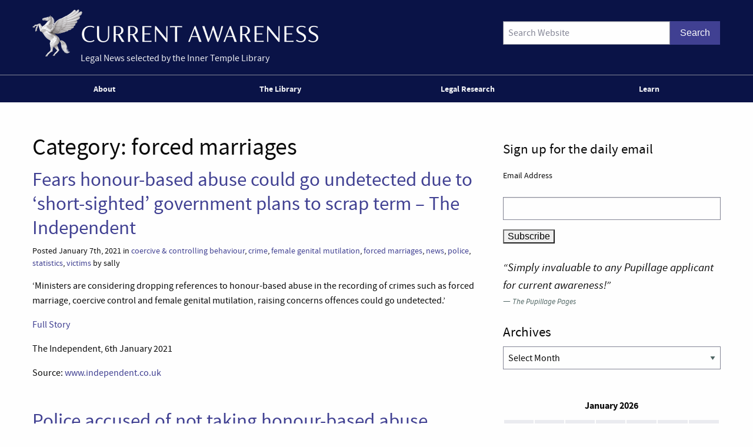

--- FILE ---
content_type: text/html; charset=UTF-8
request_url: https://www.innertemplelibrary.com/category/forced-marriages/page/2/
body_size: 15373
content:
<!doctype html>
<html class="no-js" lang="en-GB" >
	<head>
		<script>(function(H){H.className=H.className.replace(/\bno-js\b/,'js')})(document.documentElement)</script>
		<meta charset="UTF-8" />
		<meta name="viewport" content="width=device-width, initial-scale=1.0, shrink-to-fit=no" />
		<link rel="icon" href="https://www.innertemplelibrary.com/content/themes/itl-currentawareness/assets/images/icons/favicon.ico" type="image/x-icon">
		<link rel="apple-touch-icon" sizes="144x144" href="https://www.innertemplelibrary.com/content/themes/itl-currentawareness/assets/images/icons/apple-touch-icon-144x144.png">
		<link rel="apple-touch-icon" sizes="114x114" href="https://www.innertemplelibrary.com/content/themes/itl-currentawareness/assets/images/icons/apple-touch-icon-114x114.png">
		<link rel="apple-touch-icon" sizes="72x72" href="https://www.innertemplelibrary.com/content/themes/itl-currentawareness/assets/images/icons/apple-touch-icon-72x72.png">
		<link rel="apple-touch-icon" href="https://www.innertemplelibrary.com/content/themes/itl-currentawareness/assets/images/icons/apple-touch-icon.png">
		<link rel="prefetch" href="//ssl.google-analytics.com/ga.js">
		<link rel="dns-prefetch" href="//www.innertemplelibrary.org/">
		<title>forced marriages &#8211; Page 2 &#8211; Current Awareness</title>
<meta name='robots' content='max-image-preview:large' />
<link rel='dns-prefetch' href='//www.googletagmanager.com' />
<style id='wp-img-auto-sizes-contain-inline-css' type='text/css'>
img:is([sizes=auto i],[sizes^="auto," i]){contain-intrinsic-size:3000px 1500px}
/*# sourceURL=wp-img-auto-sizes-contain-inline-css */
</style>
<link rel='stylesheet' id='wp-block-library-css' href='https://www.innertemplelibrary.com/wp-includes/css/dist/block-library/style.min.css?ver=6.9' type='text/css' media='all' />
<style id='global-styles-inline-css' type='text/css'>
:root{--wp--preset--aspect-ratio--square: 1;--wp--preset--aspect-ratio--4-3: 4/3;--wp--preset--aspect-ratio--3-4: 3/4;--wp--preset--aspect-ratio--3-2: 3/2;--wp--preset--aspect-ratio--2-3: 2/3;--wp--preset--aspect-ratio--16-9: 16/9;--wp--preset--aspect-ratio--9-16: 9/16;--wp--preset--color--black: #000000;--wp--preset--color--cyan-bluish-gray: #abb8c3;--wp--preset--color--white: #ffffff;--wp--preset--color--pale-pink: #f78da7;--wp--preset--color--vivid-red: #cf2e2e;--wp--preset--color--luminous-vivid-orange: #ff6900;--wp--preset--color--luminous-vivid-amber: #fcb900;--wp--preset--color--light-green-cyan: #7bdcb5;--wp--preset--color--vivid-green-cyan: #00d084;--wp--preset--color--pale-cyan-blue: #8ed1fc;--wp--preset--color--vivid-cyan-blue: #0693e3;--wp--preset--color--vivid-purple: #9b51e0;--wp--preset--gradient--vivid-cyan-blue-to-vivid-purple: linear-gradient(135deg,rgb(6,147,227) 0%,rgb(155,81,224) 100%);--wp--preset--gradient--light-green-cyan-to-vivid-green-cyan: linear-gradient(135deg,rgb(122,220,180) 0%,rgb(0,208,130) 100%);--wp--preset--gradient--luminous-vivid-amber-to-luminous-vivid-orange: linear-gradient(135deg,rgb(252,185,0) 0%,rgb(255,105,0) 100%);--wp--preset--gradient--luminous-vivid-orange-to-vivid-red: linear-gradient(135deg,rgb(255,105,0) 0%,rgb(207,46,46) 100%);--wp--preset--gradient--very-light-gray-to-cyan-bluish-gray: linear-gradient(135deg,rgb(238,238,238) 0%,rgb(169,184,195) 100%);--wp--preset--gradient--cool-to-warm-spectrum: linear-gradient(135deg,rgb(74,234,220) 0%,rgb(151,120,209) 20%,rgb(207,42,186) 40%,rgb(238,44,130) 60%,rgb(251,105,98) 80%,rgb(254,248,76) 100%);--wp--preset--gradient--blush-light-purple: linear-gradient(135deg,rgb(255,206,236) 0%,rgb(152,150,240) 100%);--wp--preset--gradient--blush-bordeaux: linear-gradient(135deg,rgb(254,205,165) 0%,rgb(254,45,45) 50%,rgb(107,0,62) 100%);--wp--preset--gradient--luminous-dusk: linear-gradient(135deg,rgb(255,203,112) 0%,rgb(199,81,192) 50%,rgb(65,88,208) 100%);--wp--preset--gradient--pale-ocean: linear-gradient(135deg,rgb(255,245,203) 0%,rgb(182,227,212) 50%,rgb(51,167,181) 100%);--wp--preset--gradient--electric-grass: linear-gradient(135deg,rgb(202,248,128) 0%,rgb(113,206,126) 100%);--wp--preset--gradient--midnight: linear-gradient(135deg,rgb(2,3,129) 0%,rgb(40,116,252) 100%);--wp--preset--font-size--small: 13px;--wp--preset--font-size--medium: 20px;--wp--preset--font-size--large: 36px;--wp--preset--font-size--x-large: 42px;--wp--preset--spacing--20: 0.44rem;--wp--preset--spacing--30: 0.67rem;--wp--preset--spacing--40: 1rem;--wp--preset--spacing--50: 1.5rem;--wp--preset--spacing--60: 2.25rem;--wp--preset--spacing--70: 3.38rem;--wp--preset--spacing--80: 5.06rem;--wp--preset--shadow--natural: 6px 6px 9px rgba(0, 0, 0, 0.2);--wp--preset--shadow--deep: 12px 12px 50px rgba(0, 0, 0, 0.4);--wp--preset--shadow--sharp: 6px 6px 0px rgba(0, 0, 0, 0.2);--wp--preset--shadow--outlined: 6px 6px 0px -3px rgb(255, 255, 255), 6px 6px rgb(0, 0, 0);--wp--preset--shadow--crisp: 6px 6px 0px rgb(0, 0, 0);}:where(.is-layout-flex){gap: 0.5em;}:where(.is-layout-grid){gap: 0.5em;}body .is-layout-flex{display: flex;}.is-layout-flex{flex-wrap: wrap;align-items: center;}.is-layout-flex > :is(*, div){margin: 0;}body .is-layout-grid{display: grid;}.is-layout-grid > :is(*, div){margin: 0;}:where(.wp-block-columns.is-layout-flex){gap: 2em;}:where(.wp-block-columns.is-layout-grid){gap: 2em;}:where(.wp-block-post-template.is-layout-flex){gap: 1.25em;}:where(.wp-block-post-template.is-layout-grid){gap: 1.25em;}.has-black-color{color: var(--wp--preset--color--black) !important;}.has-cyan-bluish-gray-color{color: var(--wp--preset--color--cyan-bluish-gray) !important;}.has-white-color{color: var(--wp--preset--color--white) !important;}.has-pale-pink-color{color: var(--wp--preset--color--pale-pink) !important;}.has-vivid-red-color{color: var(--wp--preset--color--vivid-red) !important;}.has-luminous-vivid-orange-color{color: var(--wp--preset--color--luminous-vivid-orange) !important;}.has-luminous-vivid-amber-color{color: var(--wp--preset--color--luminous-vivid-amber) !important;}.has-light-green-cyan-color{color: var(--wp--preset--color--light-green-cyan) !important;}.has-vivid-green-cyan-color{color: var(--wp--preset--color--vivid-green-cyan) !important;}.has-pale-cyan-blue-color{color: var(--wp--preset--color--pale-cyan-blue) !important;}.has-vivid-cyan-blue-color{color: var(--wp--preset--color--vivid-cyan-blue) !important;}.has-vivid-purple-color{color: var(--wp--preset--color--vivid-purple) !important;}.has-black-background-color{background-color: var(--wp--preset--color--black) !important;}.has-cyan-bluish-gray-background-color{background-color: var(--wp--preset--color--cyan-bluish-gray) !important;}.has-white-background-color{background-color: var(--wp--preset--color--white) !important;}.has-pale-pink-background-color{background-color: var(--wp--preset--color--pale-pink) !important;}.has-vivid-red-background-color{background-color: var(--wp--preset--color--vivid-red) !important;}.has-luminous-vivid-orange-background-color{background-color: var(--wp--preset--color--luminous-vivid-orange) !important;}.has-luminous-vivid-amber-background-color{background-color: var(--wp--preset--color--luminous-vivid-amber) !important;}.has-light-green-cyan-background-color{background-color: var(--wp--preset--color--light-green-cyan) !important;}.has-vivid-green-cyan-background-color{background-color: var(--wp--preset--color--vivid-green-cyan) !important;}.has-pale-cyan-blue-background-color{background-color: var(--wp--preset--color--pale-cyan-blue) !important;}.has-vivid-cyan-blue-background-color{background-color: var(--wp--preset--color--vivid-cyan-blue) !important;}.has-vivid-purple-background-color{background-color: var(--wp--preset--color--vivid-purple) !important;}.has-black-border-color{border-color: var(--wp--preset--color--black) !important;}.has-cyan-bluish-gray-border-color{border-color: var(--wp--preset--color--cyan-bluish-gray) !important;}.has-white-border-color{border-color: var(--wp--preset--color--white) !important;}.has-pale-pink-border-color{border-color: var(--wp--preset--color--pale-pink) !important;}.has-vivid-red-border-color{border-color: var(--wp--preset--color--vivid-red) !important;}.has-luminous-vivid-orange-border-color{border-color: var(--wp--preset--color--luminous-vivid-orange) !important;}.has-luminous-vivid-amber-border-color{border-color: var(--wp--preset--color--luminous-vivid-amber) !important;}.has-light-green-cyan-border-color{border-color: var(--wp--preset--color--light-green-cyan) !important;}.has-vivid-green-cyan-border-color{border-color: var(--wp--preset--color--vivid-green-cyan) !important;}.has-pale-cyan-blue-border-color{border-color: var(--wp--preset--color--pale-cyan-blue) !important;}.has-vivid-cyan-blue-border-color{border-color: var(--wp--preset--color--vivid-cyan-blue) !important;}.has-vivid-purple-border-color{border-color: var(--wp--preset--color--vivid-purple) !important;}.has-vivid-cyan-blue-to-vivid-purple-gradient-background{background: var(--wp--preset--gradient--vivid-cyan-blue-to-vivid-purple) !important;}.has-light-green-cyan-to-vivid-green-cyan-gradient-background{background: var(--wp--preset--gradient--light-green-cyan-to-vivid-green-cyan) !important;}.has-luminous-vivid-amber-to-luminous-vivid-orange-gradient-background{background: var(--wp--preset--gradient--luminous-vivid-amber-to-luminous-vivid-orange) !important;}.has-luminous-vivid-orange-to-vivid-red-gradient-background{background: var(--wp--preset--gradient--luminous-vivid-orange-to-vivid-red) !important;}.has-very-light-gray-to-cyan-bluish-gray-gradient-background{background: var(--wp--preset--gradient--very-light-gray-to-cyan-bluish-gray) !important;}.has-cool-to-warm-spectrum-gradient-background{background: var(--wp--preset--gradient--cool-to-warm-spectrum) !important;}.has-blush-light-purple-gradient-background{background: var(--wp--preset--gradient--blush-light-purple) !important;}.has-blush-bordeaux-gradient-background{background: var(--wp--preset--gradient--blush-bordeaux) !important;}.has-luminous-dusk-gradient-background{background: var(--wp--preset--gradient--luminous-dusk) !important;}.has-pale-ocean-gradient-background{background: var(--wp--preset--gradient--pale-ocean) !important;}.has-electric-grass-gradient-background{background: var(--wp--preset--gradient--electric-grass) !important;}.has-midnight-gradient-background{background: var(--wp--preset--gradient--midnight) !important;}.has-small-font-size{font-size: var(--wp--preset--font-size--small) !important;}.has-medium-font-size{font-size: var(--wp--preset--font-size--medium) !important;}.has-large-font-size{font-size: var(--wp--preset--font-size--large) !important;}.has-x-large-font-size{font-size: var(--wp--preset--font-size--x-large) !important;}
/*# sourceURL=global-styles-inline-css */
</style>

<style id='classic-theme-styles-inline-css' type='text/css'>
/*! This file is auto-generated */
.wp-block-button__link{color:#fff;background-color:#32373c;border-radius:9999px;box-shadow:none;text-decoration:none;padding:calc(.667em + 2px) calc(1.333em + 2px);font-size:1.125em}.wp-block-file__button{background:#32373c;color:#fff;text-decoration:none}
/*# sourceURL=/wp-includes/css/classic-themes.min.css */
</style>
<link rel='stylesheet' id='quotescollection-css' href='https://www.innertemplelibrary.com/content/plugins/quotes-collection/css/quotes-collection.css?ver=2.5.2' type='text/css' media='all' />
<link rel='stylesheet' id='main-stylesheet-css' href='https://www.innertemplelibrary.com/content/themes/itl-currentawareness/assets/stylesheets/foundation.css?ver=2.9.2' type='text/css' media='all' />
<link rel='stylesheet' id='jquery.lightbox.min.css-css' href='https://www.innertemplelibrary.com/content/plugins/wp-jquery-lightbox/lightboxes/wp-jquery-lightbox/styles/lightbox.min.css?ver=2.3.4' type='text/css' media='all' />
<link rel='stylesheet' id='jqlb-overrides-css' href='https://www.innertemplelibrary.com/content/plugins/wp-jquery-lightbox/lightboxes/wp-jquery-lightbox/styles/overrides.css?ver=2.3.4' type='text/css' media='all' />
<style id='jqlb-overrides-inline-css' type='text/css'>

			#outerImageContainer {
				box-shadow: 0 0 4px 2px rgba(0,0,0,.2);
			}
			#imageContainer{
				padding: 6px;
			}
			#imageDataContainer {
				box-shadow: none;
				z-index: auto;
			}
			#prevArrow,
			#nextArrow{
				background-color: rgba(255,255,255,.7;
				color: #000000;
			}
/*# sourceURL=jqlb-overrides-inline-css */
</style>
<script type="text/javascript" src="https://www.innertemplelibrary.com/wp-includes/js/jquery/jquery.min.js?ver=3.7.1" id="jquery-core-js"></script>
<script type="text/javascript" src="https://www.innertemplelibrary.com/wp-includes/js/jquery/jquery-migrate.min.js?ver=3.4.1" id="jquery-migrate-js"></script>
<script type="text/javascript" src="https://www.innertemplelibrary.com/content/plugins/wp-google-analytics/wp-google-analytics.js?ver=0.0.3" id="wp-google-analytics-js"></script>
<script type="text/javascript" id="quotescollection-js-extra">
/* <![CDATA[ */
var quotescollectionAjax = {"ajaxUrl":"https://www.innertemplelibrary.com/wp-admin/admin-ajax.php","nonce":"78a35b6c7f","nextQuote":"Next quote \u00bb","loading":"Loading...","error":"Error getting quote","autoRefreshMax":"20","autoRefreshCount":"0"};
//# sourceURL=quotescollection-js-extra
/* ]]> */
</script>
<script type="text/javascript" src="https://www.innertemplelibrary.com/content/plugins/quotes-collection/js/quotes-collection.js?ver=2.5.2" id="quotescollection-js"></script>
<script type="text/javascript" src="https://www.innertemplelibrary.com/content/themes/itl-currentawareness/assets/javascript/webfontloader.min.js" id="itl_webfontloader-js"></script>

<!-- Google tag (gtag.js) snippet added by Site Kit -->
<!-- Google Analytics snippet added by Site Kit -->
<script type="text/javascript" src="https://www.googletagmanager.com/gtag/js?id=G-WFF15W6E8L" id="google_gtagjs-js" async></script>
<script type="text/javascript" id="google_gtagjs-js-after">
/* <![CDATA[ */
window.dataLayer = window.dataLayer || [];function gtag(){dataLayer.push(arguments);}
gtag("set","linker",{"domains":["www.innertemplelibrary.com"]});
gtag("js", new Date());
gtag("set", "developer_id.dZTNiMT", true);
gtag("config", "G-WFF15W6E8L");
//# sourceURL=google_gtagjs-js-after
/* ]]> */
</script>
<meta name="generator" content="Site Kit by Google 1.168.0" /><!-- Stream WordPress user activity plugin v4.1.1 -->
<script type="text/javascript">
WebFont.load({
	custom: {
		families: ['source-sans-pro:n5,i5,n7,i7'],
		urls: ['https://www.innertemplelibrary.com/content/themes/itl-currentawareness/assets/stylesheets/fonts.css']
	},
	//timeout: 5000, // default timeout is 5s
	loading: function() {
			console.log('Web fonts loading');
	},
	active: function() {
		console.log('Web fonts active');
	},
	inactive: function() {
		console.log('Web fonts inactive');
	},
	fontloading: function(familyName, fvd) {},
	fontactive: function(familyName, fvd) {},
	fontinactive: function(familyName, fvd) {}
});
</script>
<link rel="dns-prefetch" href="//stats.innertemplelibrary.org.uk" />
<!-- Jetpack Open Graph Tags -->
<meta property="og:type" content="website" />
<meta property="og:title" content="forced marriages &#8211; Page 2 &#8211; Current Awareness" />
<meta property="og:url" content="https://www.innertemplelibrary.com/category/forced-marriages/" />
<meta property="og:site_name" content="Current Awareness" />
<meta property="og:image" content="https://media.innertemplelibrary.com/2017/09/ca-site-logo-rebrand@2x.png" />
<meta property="og:image:width" content="1216" />
<meta property="og:image:height" content="200" />
<meta property="og:image:alt" content="" />
<meta property="og:locale" content="en_GB" />
<meta name="twitter:site" content="@inner_temple" />

<!-- End Jetpack Open Graph Tags -->
<link rel="icon" href="https://media.innertemplelibrary.com/2017/09/cropped-itl-site-icon-rebrand-512px-32x32.png" sizes="32x32" />
<link rel="icon" href="https://media.innertemplelibrary.com/2017/09/cropped-itl-site-icon-rebrand-512px-192x192.png" sizes="192x192" />
<link rel="apple-touch-icon" href="https://media.innertemplelibrary.com/2017/09/cropped-itl-site-icon-rebrand-512px-180x180.png" />
<meta name="msapplication-TileImage" content="https://media.innertemplelibrary.com/2017/09/cropped-itl-site-icon-rebrand-512px-270x270.png" />
	</head>
	<body class="archive paged category category-forced-marriages category-399 wp-custom-logo paged-2 category-paged-2 wp-theme-itl-currentawareness offcanvas has-active-sidebar has-site-logo">
	
	
	
	<header id="masthead" class="site-header" role="banner">
		<a id="skip-to-content" href="#content">skip to main content</a>

		<div class="row">

		<div class="branding">
		<a href="https://www.innertemplelibrary.com/" class="site-logo-link" rel="home" itemprop="url"><img width="486" height="80" src="https://media.innertemplelibrary.com/2017/09/ca-site-logo-rebrand@2x-486x80.png" class="site-logo attachment-itl-logo" alt="" data-size="itl-logo" itemprop="logo" decoding="async" srcset="https://media.innertemplelibrary.com/2017/09/ca-site-logo-rebrand@2x-486x80.png 486w, https://media.innertemplelibrary.com/2017/09/ca-site-logo-rebrand@2x-300x49.png 300w, https://media.innertemplelibrary.com/2017/09/ca-site-logo-rebrand@2x-768x126.png 768w, https://media.innertemplelibrary.com/2017/09/ca-site-logo-rebrand@2x-1024x168.png 1024w, https://media.innertemplelibrary.com/2017/09/ca-site-logo-rebrand@2x-640x105.png 640w, https://media.innertemplelibrary.com/2017/09/ca-site-logo-rebrand@2x-1200x197.png 1200w, https://media.innertemplelibrary.com/2017/09/ca-site-logo-rebrand@2x.png 1216w" sizes="(max-width: 486px) 100vw, 486px" /></a>			<div class="site-description">Legal News selected by the Inner Temple Library</div>
					</div>

		<div class="searchform-desktop">
			<form role="search" method="get" id="searchform" action="https://www.innertemplelibrary.com/">
		<div class="input-group">
		<input type="text" class="input-group-field" value="" name="s" id="s" placeholder="Search Website">
				<div class="input-group-button search-button">
			<input type="submit" id="searchsubmit" value="Search" class="button">
		</div>
	</div>
	</form>
		</div>

			</div>

		<!-- <nav id="site-navigation" class="main-navigation row" role="navigation"> -->
			<!-- <div class="menu-button">Menu</div> -->
					<!-- </nav> -->
 		<nav id="site-navigation" class="main-navigation" role="navigation">
 			<div class="top-bar">
				<ul id="menu-primary-menu" class="dropdown menu desktop-menu" data-dropdown-menu><li id="menu-item-106019" class="menu-item menu-item-type-post_type menu-item-object-page menu-item-has-children menu-item-106019"><a href="https://www.innertemplelibrary.com/about/">About</a>
<ul class="dropdown menu vertical" data-toggle>
	<li id="menu-item-106020" class="menu-item menu-item-type-post_type menu-item-object-page menu-item-106020"><a href="https://www.innertemplelibrary.com/about/sources/">Sources</a></li>
	<li id="menu-item-106022" class="menu-item menu-item-type-post_type menu-item-object-page menu-item-106022"><a href="https://www.innertemplelibrary.com/about/disclaimer/">Disclaimer</a></li>
	<li id="menu-item-106023" class="menu-item menu-item-type-post_type menu-item-object-page menu-item-106023"><a href="https://www.innertemplelibrary.com/about/take-down-policy/">Take-down Policy</a></li>
	<li id="menu-item-106024" class="menu-item menu-item-type-post_type menu-item-object-page menu-item-106024"><a href="https://www.innertemplelibrary.com/about/privacy-policy/">Privacy Policy</a></li>
	<li id="menu-item-106021" class="menu-item menu-item-type-post_type menu-item-object-page menu-item-has-children menu-item-106021"><a href="https://www.innertemplelibrary.com/about/subscribing-and-reusing/">Subscription &#038; Reuse</a>
	<ul class="dropdown menu vertical" data-toggle>
		<li id="menu-item-106025" class="menu-item menu-item-type-post_type menu-item-object-page menu-item-106025"><a href="https://www.innertemplelibrary.com/about/subscribing-and-reusing/rss-feeds/">RSS Feeds</a></li>
	</ul>
</li>
</ul>
</li>
<li id="menu-item-106026" class="menu-item menu-item-type-post_type menu-item-object-page menu-item-106026"><a href="https://www.innertemplelibrary.com/library/">The Library</a></li>
<li id="menu-item-106027" class="menu-item menu-item-type-custom menu-item-object-custom menu-item-has-children menu-item-106027"><a href="#">Legal Research</a>
<ul class="dropdown menu vertical" data-toggle>
	<li id="menu-item-106028" class="menu-item menu-item-type-post_type menu-item-object-page menu-item-106028"><a href="https://www.innertemplelibrary.com/library/accesstolaw/">AccessToLaw</a></li>
	<li id="menu-item-106029" class="menu-item menu-item-type-post_type menu-item-object-page menu-item-106029"><a href="https://www.innertemplelibrary.com/library/legal-research-faqs/">Legal Research FAQs</a></li>
</ul>
</li>
<li id="menu-item-107004" class="menu-item menu-item-type-custom menu-item-object-custom menu-item-107004"><a href="/learn-for-free/">Learn</a></li>
</ul>
									
<div class="title-bar" data-responsive-toggle="mobile-menu">
	<button class="menu-icon" type="button" data-toggle="mobile-menu"></button>
	<div class="title-bar-title">
		Menu
	</div>
</div>
<nav class="vertical menu" id="mobile-menu" role="navigation">
  <ul id="menu-primary-menu-1" class="vertical menu" data-accordion-menu><li class="menu-item menu-item-type-post_type menu-item-object-page menu-item-has-children menu-item-106019"><a href="https://www.innertemplelibrary.com/about/">About</a>
<ul class="vertical nested menu">
	<li class="menu-item menu-item-type-post_type menu-item-object-page menu-item-106020"><a href="https://www.innertemplelibrary.com/about/sources/">Sources</a></li>
	<li class="menu-item menu-item-type-post_type menu-item-object-page menu-item-106022"><a href="https://www.innertemplelibrary.com/about/disclaimer/">Disclaimer</a></li>
	<li class="menu-item menu-item-type-post_type menu-item-object-page menu-item-106023"><a href="https://www.innertemplelibrary.com/about/take-down-policy/">Take-down Policy</a></li>
	<li class="menu-item menu-item-type-post_type menu-item-object-page menu-item-106024"><a href="https://www.innertemplelibrary.com/about/privacy-policy/">Privacy Policy</a></li>
	<li class="menu-item menu-item-type-post_type menu-item-object-page menu-item-has-children menu-item-106021"><a href="https://www.innertemplelibrary.com/about/subscribing-and-reusing/">Subscription &#038; Reuse</a>
	<ul class="vertical nested menu">
		<li class="menu-item menu-item-type-post_type menu-item-object-page menu-item-106025"><a href="https://www.innertemplelibrary.com/about/subscribing-and-reusing/rss-feeds/">RSS Feeds</a></li>
	</ul>
</li>
</ul>
</li>
<li class="menu-item menu-item-type-post_type menu-item-object-page menu-item-106026"><a href="https://www.innertemplelibrary.com/library/">The Library</a></li>
<li class="menu-item menu-item-type-custom menu-item-object-custom menu-item-has-children menu-item-106027"><a href="#">Legal Research</a>
<ul class="vertical nested menu">
	<li class="menu-item menu-item-type-post_type menu-item-object-page menu-item-106028"><a href="https://www.innertemplelibrary.com/library/accesstolaw/">AccessToLaw</a></li>
	<li class="menu-item menu-item-type-post_type menu-item-object-page menu-item-106029"><a href="https://www.innertemplelibrary.com/library/legal-research-faqs/">Legal Research FAQs</a></li>
</ul>
</li>
<li class="menu-item menu-item-type-custom menu-item-object-custom menu-item-107004"><a href="/learn-for-free/">Learn</a></li>
</ul></nav>				
			</div>
		</nav>

	</header>

	<section class="container" id="content">
		
<div id="page" role="main">
	<article class="main-content">
	
		<header class="page-header">
			<h1 class="page-title"><span class="archive-label">Category: </span><span class="archive-title"> <span>forced marriages</span></span></h1>		</header><!-- .page-header -->

							
<div id="post-123462" class="blogpost-entry post-123462 post type-post status-publish format-standard hentry category-coercive-controlling-behaviour category-crime category-female-genital-mutilation category-forced-marriages category-news category-police category-statistics category-victims">
	<header>
		<h2><a href="https://www.independent.co.uk/news/uk/home-news/honour-abuse-fgm-forced-marriage-b1782200.html">Fears honour-based abuse could go undetected due to ‘short-sighted’ government plans to scrap term &#8211; The Independent</a></h2>
				<div class="meta">Posted January 7th, 2021 in <a href="https://www.innertemplelibrary.com/category/coercive-controlling-behaviour/" rel="category tag">coercive &amp; controlling behaviour</a>, <a href="https://www.innertemplelibrary.com/category/crime/" rel="category tag">crime</a>, <a href="https://www.innertemplelibrary.com/category/female-genital-mutilation/" rel="category tag">female genital mutilation</a>, <a href="https://www.innertemplelibrary.com/category/forced-marriages/" rel="category tag">forced marriages</a>, <a href="https://www.innertemplelibrary.com/category/news/" rel="category tag">news</a>, <a href="https://www.innertemplelibrary.com/category/police/" rel="category tag">police</a>, <a href="https://www.innertemplelibrary.com/category/statistics/" rel="category tag">statistics</a>, <a href="https://www.innertemplelibrary.com/category/victims/" rel="category tag">victims</a> by sally</div>
	</header>
	<div class="entry-content">
		<p>&#8216;Ministers are considering dropping references to honour-based abuse in the recording of crimes such as forced marriage, coercive control and female genital mutilation, raising concerns offences could go undetected.&#8217;</p>
<p><a href="https://www.independent.co.uk/news/uk/home-news/honour-abuse-fgm-forced-marriage-b1782200.html">Full Story</a></p><p>The Independent, 6th January 2021</p><p>Source: <a href="https://www.independent.co.uk">www.independent.co.uk</a></p>	</div>
	<footer>
			</footer>
</div>
					
<div id="post-123376" class="blogpost-entry post-123376 post type-post status-publish format-standard hentry category-attempted-murder category-coercive-controlling-behaviour category-female-genital-mutilation category-forced-marriages category-murder category-news category-police category-statistics category-threatening-behaviour category-victims">
	<header>
		<h2><a href="https://www.independent.co.uk/news/uk/home-news/honour-based-abuse-police-forced-marriage-b1775132.html">Police accused of not taking honour-based abuse seriously as figures reveal 64% fall in recorded offences &#8211; The Independent</a></h2>
				<div class="meta">Posted December 17th, 2020 in <a href="https://www.innertemplelibrary.com/category/attempted-murder/" rel="category tag">attempted murder</a>, <a href="https://www.innertemplelibrary.com/category/coercive-controlling-behaviour/" rel="category tag">coercive &amp; controlling behaviour</a>, <a href="https://www.innertemplelibrary.com/category/female-genital-mutilation/" rel="category tag">female genital mutilation</a>, <a href="https://www.innertemplelibrary.com/category/forced-marriages/" rel="category tag">forced marriages</a>, <a href="https://www.innertemplelibrary.com/category/murder/" rel="category tag">murder</a>, <a href="https://www.innertemplelibrary.com/category/news/" rel="category tag">news</a>, <a href="https://www.innertemplelibrary.com/category/police/" rel="category tag">police</a>, <a href="https://www.innertemplelibrary.com/category/statistics/" rel="category tag">statistics</a>, <a href="https://www.innertemplelibrary.com/category/threatening-behaviour/" rel="category tag">threatening behaviour</a>, <a href="https://www.innertemplelibrary.com/category/victims/" rel="category tag">victims</a> by sally</div>
	</header>
	<div class="entry-content">
		<p>&#8216;Police have been accused of not taking honour-based abuse seriously as new figures reveal a 64 per cent fall in the number of offences recorded.&#8217;</p>
<p><a href="https://www.independent.co.uk/news/uk/home-news/honour-based-abuse-police-forced-marriage-b1775132.html">Full Story</a></p><p>The Independent, 17th December 2020</p><p>Source: <a href="https://www.independent.co.uk">www.independent.co.uk</a></p>	</div>
	<footer>
			</footer>
</div>
					
<div id="post-122499" class="blogpost-entry post-122499 post type-post status-publish format-standard hentry category-bills category-children category-civil-partnerships category-consent category-forced-marriages category-marriage category-news">
	<header>
		<h2><a href="https://www.theguardian.com/global-development/2020/oct/06/back-bill-to-ban-marriage-for-under-18-in-england-and-wales-mps-urged">Back bill to ban marriage for under-18 in England and Wales, MPs urged &#8211; The Guardian</a></h2>
				<div class="meta">Posted October 6th, 2020 in <a href="https://www.innertemplelibrary.com/category/bills/" rel="category tag">bills</a>, <a href="https://www.innertemplelibrary.com/category/children/" rel="category tag">children</a>, <a href="https://www.innertemplelibrary.com/category/civil-partnerships/" rel="category tag">civil partnerships</a>, <a href="https://www.innertemplelibrary.com/category/consent/" rel="category tag">consent</a>, <a href="https://www.innertemplelibrary.com/category/forced-marriages/" rel="category tag">forced marriages</a>, <a href="https://www.innertemplelibrary.com/category/marriage/" rel="category tag">marriage</a>, <a href="https://www.innertemplelibrary.com/category/news/" rel="category tag">news</a> by sally</div>
	</header>
	<div class="entry-content">
		<p>&#8216;The UK is undermining its international efforts to end child marriage because an exception to the law in England and Wales that allows 16 and 17-year-olds to marry with parental consent is putting children at risk, parliament will be told today.&#8217;</p>
<p><a href="https://www.theguardian.com/global-development/2020/oct/06/back-bill-to-ban-marriage-for-under-18-in-england-and-wales-mps-urged">Full Story</a></p><p>The Guardian, 6th October 2020</p><p>Source: <a href="https://www.theguardian.com">www.theguardian.com</a></p>	</div>
	<footer>
			</footer>
</div>
					
<div id="post-122464" class="blogpost-entry post-122464 post type-post status-publish format-standard hentry category-domestic-violence category-families category-forced-marriages category-murder category-news category-young-persons">
	<header>
		<h2><a href="https://www.bbc.co.uk/news/av/uk-54344373">Banaz Mahmod murder: &#8216;What they did was unforgivable&#8217; &#8211; BBC News</a></h2>
				<div class="meta">Posted October 1st, 2020 in <a href="https://www.innertemplelibrary.com/category/domestic-violence/" rel="category tag">domestic violence</a>, <a href="https://www.innertemplelibrary.com/category/families/" rel="category tag">families</a>, <a href="https://www.innertemplelibrary.com/category/forced-marriages/" rel="category tag">forced marriages</a>, <a href="https://www.innertemplelibrary.com/category/murder/" rel="category tag">murder</a>, <a href="https://www.innertemplelibrary.com/category/news/" rel="category tag">news</a>, <a href="https://www.innertemplelibrary.com/category/young-persons/" rel="category tag">young persons</a> by sally</div>
	</header>
	<div class="entry-content">
		<p>&#8216;Banaz Mahmod was 20-years-old when she was murdered by her uncle and father after they said she had shamed their family.&#8217;</p>
<p><a href="https://www.bbc.co.uk/news/av/uk-54344373">Full Story</a></p><p>BBC News, 30th September 2020</p><p>Source: <a href="https://www.bbc.co.uk">www.bbc.co.uk</a></p>	</div>
	<footer>
			</footer>
</div>
					
<div id="post-122369" class="blogpost-entry post-122369 post type-post status-publish format-standard hentry category-domestic-violence category-families category-forced-marriages category-murder category-news category-police category-young-persons">
	<header>
		<h2><a href="https://www.theguardian.com/global-development/2020/sep/21/uk-policing-why-not-enough-has-changed-since-the-murder-of-banaz-mahmod">&#8216;She won&#8217;t be the last&#8217;: why not enough has changed since the murder of Banaz Mahmod &#8211; The Guardian</a></h2>
				<div class="meta">Posted September 22nd, 2020 in <a href="https://www.innertemplelibrary.com/category/domestic-violence/" rel="category tag">domestic violence</a>, <a href="https://www.innertemplelibrary.com/category/families/" rel="category tag">families</a>, <a href="https://www.innertemplelibrary.com/category/forced-marriages/" rel="category tag">forced marriages</a>, <a href="https://www.innertemplelibrary.com/category/murder/" rel="category tag">murder</a>, <a href="https://www.innertemplelibrary.com/category/news/" rel="category tag">news</a>, <a href="https://www.innertemplelibrary.com/category/police/" rel="category tag">police</a>, <a href="https://www.innertemplelibrary.com/category/young-persons/" rel="category tag">young persons</a> by sally</div>
	</header>
	<div class="entry-content">
		<p>&#8216;In 2006, the 20-year-old was killed on the orders of family members. Ahead of an ITV drama on the case, her sister reflects on the police response.&#8217;</p>
<p><a href="https://www.theguardian.com/global-development/2020/sep/21/uk-policing-why-not-enough-has-changed-since-the-murder-of-banaz-mahmod">Full Story</a></p><p>The Guardian, 21st September 2020</p><p>Source: <a href="https://www.theguardian.com">www.theguardian.com</a></p>	</div>
	<footer>
			</footer>
</div>
					
<div id="post-119235" class="blogpost-entry post-119235 post type-post status-publish format-standard hentry category-children category-families category-forced-marriages category-international-law category-kidnapping category-news">
	<header>
		<h2><a href="https://www.theguardian.com/sport/2020/mar/05/calls-for-sheikh-to-face-justice-over-family-abduction">Calls for Sheikh Mohammed to face justice over family abduction &#8211; BBC News</a></h2>
				<div class="meta">Posted March 6th, 2020 in <a href="https://www.innertemplelibrary.com/category/children/" rel="category tag">children</a>, <a href="https://www.innertemplelibrary.com/category/families/" rel="category tag">families</a>, <a href="https://www.innertemplelibrary.com/category/forced-marriages/" rel="category tag">forced marriages</a>, <a href="https://www.innertemplelibrary.com/category/international-law/" rel="category tag">international law</a>, <a href="https://www.innertemplelibrary.com/category/kidnapping/" rel="category tag">kidnapping</a>, <a href="https://www.innertemplelibrary.com/category/news/" rel="category tag">news</a> by sally</div>
	</header>
	<div class="entry-content">
		<p>&#8216;Ministers, police and prosecutors are under pressure to bring the ruler of Dubai to justice after a UK judge ruled that he orchestrated the abduction of two of daughters – one from the streets of Cambridge.&#8217;</p>
<p><a href="https://www.theguardian.com/sport/2020/mar/05/calls-for-sheikh-to-face-justice-over-family-abduction">Full Story</a></p><p>BBC News, 5th March 2020</p><p>Source: <a href="https://www.theguardian.com">www.theguardian.com</a></p>	</div>
	<footer>
			</footer>
</div>
					
<div id="post-119231" class="blogpost-entry post-119231 post type-post status-publish format-standard hentry category-family-courts category-forced-marriages category-human-rights category-jurisdiction category-news category-passports">
	<header>
		<h2><a href="http://ukpolicelawblog.com/index.php/9-blog/228-forced-marriage-protection-orders-the-approach-to-take">Forced Marriage Protection Orders &#8211; the approach to take &#8211; UK Police Law Blog</a></h2>
				<div class="meta">Posted March 5th, 2020 in <a href="https://www.innertemplelibrary.com/category/family-courts/" rel="category tag">family courts</a>, <a href="https://www.innertemplelibrary.com/category/forced-marriages/" rel="category tag">forced marriages</a>, <a href="https://www.innertemplelibrary.com/category/human-rights/" rel="category tag">human rights</a>, <a href="https://www.innertemplelibrary.com/category/jurisdiction/" rel="category tag">jurisdiction</a>, <a href="https://www.innertemplelibrary.com/category/news/" rel="category tag">news</a>, <a href="https://www.innertemplelibrary.com/category/passports/" rel="category tag">passports</a> by sally</div>
	</header>
	<div class="entry-content">
		<p>&#8216;Applications for forced marriage protection orders (“FMPO”s) made pursuant to s.63A of the Family Law Act 1996 are on the rise: in 2018, the government’s Forced Marriage Unit provided advice or support in 1,764 possible forced marriage cases; a significant increase from the following 1200-1400 cases in 2017. Also in 2018, Family Court statistics indicate that 322 applications were made and 324 orders granted. Despite applications being made by police, who must seek leave to make such an application under s.63C(3) of the Family Law Act 1996, and local authorities, the legislation itself does not provide clear guidance as to how the court should deal with such applications. The President of the Family Division, Sir Andrew McFarlane, has now done so in Re K (Forced Marriage: Passport Order) [2020] EWCA Civ 190.&#8217;</p>
<p><a href="http://ukpolicelawblog.com/index.php/9-blog/228-forced-marriage-protection-orders-the-approach-to-take">Full Story</a></p><p>UK Police Law Blog, 5th March 2020</p><p>Source: <a href="http://ukpolicelawblog.com">ukpolicelawblog.com</a></p>	</div>
	<footer>
			</footer>
</div>
					
<div id="post-117757" class="blogpost-entry post-117757 post type-post status-publish format-standard hentry category-children category-domestic-violence category-family-courts category-forced-marriages category-jurisdiction category-news category-non-molestation-orders category-wardship">
	<header>
		<h2><a href="https://www.5sah.co.uk/news-and-events/articles/2019-11-12/princess-haya-of-jordan-and-her-husband-dubai-ruler-sheik-mohammed-al-maktoum-are-before-the-high-court-this-week-seeking-rulings-in-relation-to-their-children-hilary-lennox-explains-the-applications">Princess Haya of Jordan and her husband Dubai ruler Sheik Mohammed Al Maktoum are before the High Court this week seeking rulings in relation to their children: Hilary Lennox explains the applications &#8211; 5SAH</a></h2>
				<div class="meta">Posted November 20th, 2019 in <a href="https://www.innertemplelibrary.com/category/children/" rel="category tag">children</a>, <a href="https://www.innertemplelibrary.com/category/domestic-violence/" rel="category tag">domestic violence</a>, <a href="https://www.innertemplelibrary.com/category/family-courts/" rel="category tag">family courts</a>, <a href="https://www.innertemplelibrary.com/category/forced-marriages/" rel="category tag">forced marriages</a>, <a href="https://www.innertemplelibrary.com/category/jurisdiction/" rel="category tag">jurisdiction</a>, <a href="https://www.innertemplelibrary.com/category/news/" rel="category tag">news</a>, <a href="https://www.innertemplelibrary.com/category/non-molestation-orders/" rel="category tag">non-molestation orders</a>, <a href="https://www.innertemplelibrary.com/category/wardship/" rel="category tag">wardship</a> by sally</div>
	</header>
	<div class="entry-content">
		<p>&#8216;Princess Haya bint al-Hussein of Jordan attended court in July 2019 and made three applications before the High Court of England and Wales.  A Forced Marriage Protection Order, Wardship orders in respect of their two children and a non-molestation order to protect her against domestic violence.&#8217;</p>
<p><a href="https://www.5sah.co.uk/news-and-events/articles/2019-11-12/princess-haya-of-jordan-and-her-husband-dubai-ruler-sheik-mohammed-al-maktoum-are-before-the-high-court-this-week-seeking-rulings-in-relation-to-their-children-hilary-lennox-explains-the-applications">Full Story</a></p><p>5SAH, 12th November 2019</p><p>Source: <a href="https://www.5sah.co.uk">www.5sah.co.uk</a></p>	</div>
	<footer>
			</footer>
</div>
					
<div id="post-116165" class="blogpost-entry post-116165 post type-post status-publish format-standard hentry category-airports category-forced-marriages category-homosexuality category-news category-police category-prosecutions category-statistics category-victims">
	<header>
		<h2><a href="https://www.independent.co.uk/news/uk/crime/forced-marriage-uk-victims-gay-countries-airports-police-help-a9006006.html">Gay people being subjected to forced marriages in UK, police warn amid nationwide crackdown &#8211; The Independent</a></h2>
				<div class="meta">Posted July 16th, 2019 in <a href="https://www.innertemplelibrary.com/category/airports/" rel="category tag">airports</a>, <a href="https://www.innertemplelibrary.com/category/forced-marriages/" rel="category tag">forced marriages</a>, <a href="https://www.innertemplelibrary.com/category/homosexuality/" rel="category tag">homosexuality</a>, <a href="https://www.innertemplelibrary.com/category/news/" rel="category tag">news</a>, <a href="https://www.innertemplelibrary.com/category/police/" rel="category tag">police</a>, <a href="https://www.innertemplelibrary.com/category/prosecutions/" rel="category tag">prosecutions</a>, <a href="https://www.innertemplelibrary.com/category/statistics/" rel="category tag">statistics</a>, <a href="https://www.innertemplelibrary.com/category/victims/" rel="category tag">victims</a> by sally</div>
	</header>
	<div class="entry-content">
		<p>&#8216;Gay people are being subjected to forced marriages to spouses of the opposite sex by families in the UK, police have warned amid a national crackdown.&#8217;</p>
<p><a href="https://www.independent.co.uk/news/uk/crime/forced-marriage-uk-victims-gay-countries-airports-police-help-a9006006.html">Full Story</a></p><p>The Independent, 16th July 2019</p><p>Source: <a href="https://www.independent.co.uk">www.independent.co.uk</a></p>	</div>
	<footer>
			</footer>
</div>
					
<div id="post-115777" class="blogpost-entry post-115777 post type-post status-publish format-standard hentry category-families category-forced-marriages category-news category-restraining-orders category-sentencing category-stalking">
	<header>
		<h2><a href="https://www.bbc.co.uk/news/uk-england-leicestershire-48588412">Father admits stalking his daughter in Leicester &#8211; BBC News</a></h2>
				<div class="meta">Posted June 11th, 2019 in <a href="https://www.innertemplelibrary.com/category/families/" rel="category tag">families</a>, <a href="https://www.innertemplelibrary.com/category/forced-marriages/" rel="category tag">forced marriages</a>, <a href="https://www.innertemplelibrary.com/category/news/" rel="category tag">news</a>, <a href="https://www.innertemplelibrary.com/category/restraining-orders/" rel="category tag">restraining orders</a>, <a href="https://www.innertemplelibrary.com/category/sentencing/" rel="category tag">sentencing</a>, <a href="https://www.innertemplelibrary.com/category/stalking/" rel="category tag">stalking</a> by sally</div>
	</header>
	<div class="entry-content">
		<p>&#8216;A father has admitted stalking his daughter after trying to force her into a marriage and keep her from university.&#8217;</p>
<p><a href="https://www.bbc.co.uk/news/uk-england-leicestershire-48588412">Full Story</a></p><p>BBC News, 10th June 2019</p><p>Source: <a href="https://www.bbc.co.uk">www.bbc.co.uk</a></p>	</div>
	<footer>
			</footer>
</div>
					
<div id="post-114133" class="blogpost-entry post-114133 post type-post status-publish format-standard hentry category-fees category-forced-marriages category-loans category-news category-victims">
	<header>
		<h2><a href="https://www.theguardian.com/society/2019/jan/09/repatriation-fees-for-uk-forced-marriage-victims-abolished">Repatriation fees for forced marriage victims abolished &#8211; The Guardian</a></h2>
				<div class="meta">Posted January 10th, 2019 in <a href="https://www.innertemplelibrary.com/category/fees/" rel="category tag">fees</a>, <a href="https://www.innertemplelibrary.com/category/forced-marriages/" rel="category tag">forced marriages</a>, <a href="https://www.innertemplelibrary.com/category/loans/" rel="category tag">loans</a>, <a href="https://www.innertemplelibrary.com/category/news/" rel="category tag">news</a>, <a href="https://www.innertemplelibrary.com/category/victims/" rel="category tag">victims</a> by sally</div>
	</header>
	<div class="entry-content">
		<p>&#8216;The Foreign Office has bowed to public outrage and dropped its requirement for victims of forced marriage to pay sometimes crippling fees to cover the cost of their repatriation.&#8217;</p>
<p><a href="https://www.theguardian.com/society/2019/jan/09/repatriation-fees-for-uk-forced-marriage-victims-abolished">Full Story</a></p><p>The Guardian, 9th January 2019</p><p>Source: <a href="https://www.theguardian.com">www.theguardian.com</a></p>	</div>
	<footer>
			</footer>
</div>
					
<div id="post-113564" class="blogpost-entry post-113564 post type-post status-publish format-standard hentry category-consultations category-doctors category-forced-marriages category-news category-notification category-prosecutions category-teachers">
	<header>
		<h2><a href="https://www.independent.co.uk/news/uk/politics/forced-marriage-criminal-charges-doctors-teachers-nurses-home-secretary-sajid-javid-a8636291.html">Doctors and teachers could face criminal charges for failing to report forced marriage &#8211; The Independent</a></h2>
				<div class="meta">Posted November 16th, 2018 in <a href="https://www.innertemplelibrary.com/category/consultations/" rel="category tag">consultations</a>, <a href="https://www.innertemplelibrary.com/category/doctors/" rel="category tag">doctors</a>, <a href="https://www.innertemplelibrary.com/category/forced-marriages/" rel="category tag">forced marriages</a>, <a href="https://www.innertemplelibrary.com/category/news/" rel="category tag">news</a>, <a href="https://www.innertemplelibrary.com/category/notification/" rel="category tag">notification</a>, <a href="https://www.innertemplelibrary.com/category/prosecutions/" rel="category tag">prosecutions</a>, <a href="https://www.innertemplelibrary.com/category/teachers/" rel="category tag">teachers</a> by sally</div>
	</header>
	<div class="entry-content">
		<p>&#8216;Doctors, nurses and teachers could face criminal charges for failing to report forced marriage cases under plans being considered by the government. Ministers are weighing up the possibility of introducing a mandatory reporting duty to boost efforts to tackle the “hidden crime”. A Home Office consultation paper published this week seeks views on whether such a measure should be introduced, and if so, who it should apply to.&#8217;</p>
<p><a href="https://assets.publishing.service.gov.uk/government/uploads/system/uploads/attachment_data/file/756200/Forced_Marriage_Consultation.pdf">Full consultation</a></p>
<p><a href="https://www.independent.co.uk/news/uk/politics/forced-marriage-criminal-charges-doctors-teachers-nurses-home-secretary-sajid-javid-a8636291.html">Full Story</a></p><p>The Independent, 16th November 2018</p><p>Source: <a href="https://www.independent.co.uk">www.independent.co.uk</a></p>	</div>
	<footer>
			</footer>
</div>
					
<div id="post-113409" class="blogpost-entry post-113409 post type-post status-publish format-standard hentry category-age-of-consent category-bills category-children category-forced-marriages category-marriage category-news category-statistics">
	<header>
		<h2><a href="https://rightsinfo.org/child-marriage-survivors-say-uk-law-legitimises-terrible-abuse/">Child Marriage Survivors Say UK Law Legitimises ‘Terrible’ Abuse &#8211; Rights Info</a></h2>
				<div class="meta">Posted November 5th, 2018 in <a href="https://www.innertemplelibrary.com/category/age-of-consent/" rel="category tag">age of consent</a>, <a href="https://www.innertemplelibrary.com/category/bills/" rel="category tag">bills</a>, <a href="https://www.innertemplelibrary.com/category/children/" rel="category tag">children</a>, <a href="https://www.innertemplelibrary.com/category/forced-marriages/" rel="category tag">forced marriages</a>, <a href="https://www.innertemplelibrary.com/category/marriage/" rel="category tag">marriage</a>, <a href="https://www.innertemplelibrary.com/category/news/" rel="category tag">news</a>, <a href="https://www.innertemplelibrary.com/category/statistics/" rel="category tag">statistics</a> by sally</div>
	</header>
	<div class="entry-content">
		<p>&#8216;When Zee was 13, she returned from school one day to find an engagement party under way at her home in northern England, but her excitement at the celebrations quickly turned to shock.&#8217;</p>
<p><a href="https://rightsinfo.org/child-marriage-survivors-say-uk-law-legitimises-terrible-abuse/">Full Story</a></p><p>Rights Info, 2nd November 2018</p><p>Source: <a href="https://rightsinfo.org">rightsinfo.org</a></p>	</div>
	<footer>
			</footer>
</div>
					
<div id="post-112264" class="blogpost-entry post-112264 post type-post status-publish format-standard hentry category-forced-marriages category-news category-visas">
	<header>
		<h2><a href="https://www.telegraph.co.uk/news/2018/08/02/visas-given-foreign-husbands-forced-marriages/">Visas &#8216;given to foreign husbands in forced marriages&#8217; &#8211; Daily Telegraph</a></h2>
				<div class="meta">Posted August 2nd, 2018 in <a href="https://www.innertemplelibrary.com/category/forced-marriages/" rel="category tag">forced marriages</a>, <a href="https://www.innertemplelibrary.com/category/news/" rel="category tag">news</a>, <a href="https://www.innertemplelibrary.com/category/visas/" rel="category tag">visas</a> by sally</div>
	</header>
	<div class="entry-content">
		<p>&#8216;The Home Office has failed to protect British women and teenage girls forced into abusive marriages by granting their foreign husbands visas, charities have warned. Officials dealt with nearly 90 cases of victims trying to block visas last year, although almost half were still issued, data obtained by The Times shows.&#8217;</p>
<p><a href="https://www.telegraph.co.uk/news/2018/08/02/visas-given-foreign-husbands-forced-marriages/">Full Story</a></p><p>Daily Telegraph, 2nd August 2018</p><p>Source: <a href="https://www.telegraph.co.uk">www.telegraph.co.uk</a></p>	</div>
	<footer>
			</footer>
</div>
					
<div id="post-112233" class="blogpost-entry post-112233 post type-post status-publish format-standard hentry category-forced-marriages category-mental-health category-news category-wills">
	<header>
		<h2><a href="https://www.newlawjournal.co.uk/content/against-their-will">Against their will? &#8211; New Law Journal</a></h2>
				<div class="meta">Posted July 31st, 2018 in <a href="https://www.innertemplelibrary.com/category/forced-marriages/" rel="category tag">forced marriages</a>, <a href="https://www.innertemplelibrary.com/category/mental-health/" rel="category tag">mental health</a>, <a href="https://www.innertemplelibrary.com/category/news/" rel="category tag">news</a>, <a href="https://www.innertemplelibrary.com/category/wills/" rel="category tag">wills</a> by sally</div>
	</header>
	<div class="entry-content">
		<p>&#8216;Constance McDonnell uncovers a surprising scenario in the area of probate law.&#8217;</p>
<p><a href="https://www.newlawjournal.co.uk/content/against-their-will">Full Story</a></p><p>New Law Journal, 20th July 2018</p><p>Source: <a href="https://www.newlawjournal.co.uk">www.newlawjournal.co.uk</a></p>	</div>
	<footer>
			</footer>
</div>
					
<div id="post-112225" class="blogpost-entry post-112225 post type-post status-publish format-standard hentry category-forced-marriages category-news category-sentencing category-young-persons">
	<header>
		<h2><a href="https://www.theguardian.com/uk-news/2018/jul/30/uk-couple-jailed-trying-to-force-daughter-marry-in-bangladesh">UK couple jailed after trying to force daughter to marry &#8211; The Guardian</a></h2>
				<div class="meta">Posted July 31st, 2018 in <a href="https://www.innertemplelibrary.com/category/forced-marriages/" rel="category tag">forced marriages</a>, <a href="https://www.innertemplelibrary.com/category/news/" rel="category tag">news</a>, <a href="https://www.innertemplelibrary.com/category/sentencing/" rel="category tag">sentencing</a>, <a href="https://www.innertemplelibrary.com/category/young-persons/" rel="category tag">young persons</a> by sally</div>
	</header>
	<div class="entry-content">
		<p>&#8216;A couple who tricked their teenage daughter into travelling to Bangladesh in an attempt to force her to marry her first cousin have been jailed.&#8217;</p>
<p><a href="https://www.theguardian.com/uk-news/2018/jul/30/uk-couple-jailed-trying-to-force-daughter-marry-in-bangladesh">Full Story</a></p><p>The Guardian, 30th July 2018</p><p>Source: <a href="https://www.theguardian.com">www.theguardian.com</a></p>	</div>
	<footer>
			</footer>
</div>
					
<div id="post-111471" class="blogpost-entry post-111471 post type-post status-publish format-standard hentry category-children category-forced-marriages category-news">
	<header>
		<h2><a href="https://rightsinfo.org/second-forced-marriage/">Second Forced Marriage Conviction In A Week After Couple Told Child They Would ‘Chop Her Up’ If She Didn’t Marry &#8211; Rights Info</a></h2>
				<div class="meta">Posted May 30th, 2018 in <a href="https://www.innertemplelibrary.com/category/children/" rel="category tag">children</a>, <a href="https://www.innertemplelibrary.com/category/forced-marriages/" rel="category tag">forced marriages</a>, <a href="https://www.innertemplelibrary.com/category/news/" rel="category tag">news</a> by sally</div>
	</header>
	<div class="entry-content">
		<p>&#8216;A couple who duped their daughter into travelling to Bangladesh to marry her cousin and threatened to “chop her up” when she refused have been found guilty of forced marriage, the second conviction in Britain within a week.&#8217;</p>
<p><a href="https://rightsinfo.org/second-forced-marriage/">Full Story</a></p><p>Rights Info, 30th May 2018</p><p>Source: <a href="https://rightsinfo.org">rightsinfo.org</a></p>	</div>
	<footer>
			</footer>
</div>
					
<div id="post-111465" class="blogpost-entry post-111465 post type-post status-publish format-standard hentry category-families category-forced-marriages category-news">
	<header>
		<h2><a href="http://www.bbc.co.uk/news/uk-england-leeds-44290935">Forced marriage: Parents guilty of luring daughter to Bangladesh &#8211; BBC News</a></h2>
				<div class="meta">Posted May 30th, 2018 in <a href="https://www.innertemplelibrary.com/category/families/" rel="category tag">families</a>, <a href="https://www.innertemplelibrary.com/category/forced-marriages/" rel="category tag">forced marriages</a>, <a href="https://www.innertemplelibrary.com/category/news/" rel="category tag">news</a> by sally</div>
	</header>
	<div class="entry-content">
		<p>&#8216;A couple have been found guilty of luring their 19-year-old daughter to Bangladesh in an attempt to force her to marry her first cousin and have a baby with him.&#8217;</p>
<p><a href="http://www.bbc.co.uk/news/uk-england-leeds-44290935">Full Story</a></p><p>BBC News, 29th May 2018</p><p>Source: <a href="http://www.bbc.co.uk">www.bbc.co.uk</a></p>	</div>
	<footer>
			</footer>
</div>
					
<div id="post-111436" class="blogpost-entry post-111436 post type-post status-publish format-standard hentry category-domestic-violence category-forced-marriages category-news category-rape">
	<header>
		<h2><a href="https://www.theguardian.com/global-development/2018/may/28/beatings-rape-non-stop-work-uk-women-enslaved-forced-marriages">Beatings, rape and non-stop work: UK women enslaved in forced marriage &#8211; The Guardian</a></h2>
				<div class="meta">Posted May 29th, 2018 in <a href="https://www.innertemplelibrary.com/category/domestic-violence/" rel="category tag">domestic violence</a>, <a href="https://www.innertemplelibrary.com/category/forced-marriages/" rel="category tag">forced marriages</a>, <a href="https://www.innertemplelibrary.com/category/news/" rel="category tag">news</a>, <a href="https://www.innertemplelibrary.com/category/rape/" rel="category tag">rape</a> by sally</div>
	</header>
	<div class="entry-content">
		<p>&#8216;Betrayed by her own family, isolated from the outside world and raped daily by her violent husband, one desperate teenager turned to a confidential helpline.&#8217;</p>
<p><a href="https://www.theguardian.com/global-development/2018/may/28/beatings-rape-non-stop-work-uk-women-enslaved-forced-marriages">Full Story</a></p><p>The Guardian, 28th May 2018</p><p>Source: <a href="https://www.theguardian.com">www.theguardian.com</a></p>	</div>
	<footer>
			</footer>
</div>
					
<div id="post-111409" class="blogpost-entry post-111409 post type-post status-publish format-standard hentry category-forced-marriages category-news category-perjury category-sentencing">
	<header>
		<h2><a href="https://www.independent.co.uk/news/uk/crime/mother-pakistan-forced-marriage-jailed-birmingham-pakistan-a8365016.html">Woman guilty of forcing daughter into marriage in Pakistan jailed for four and a half years &#8211; The Independent</a></h2>
				<div class="meta">Posted May 24th, 2018 in <a href="https://www.innertemplelibrary.com/category/forced-marriages/" rel="category tag">forced marriages</a>, <a href="https://www.innertemplelibrary.com/category/news/" rel="category tag">news</a>, <a href="https://www.innertemplelibrary.com/category/perjury/" rel="category tag">perjury</a>, <a href="https://www.innertemplelibrary.com/category/sentencing/" rel="category tag">sentencing</a> by sally</div>
	</header>
	<div class="entry-content">
		<p>&#8216;A mother who tricked her teenage daughter into going to Pakistan and forcing her to marry has been jailed for four and a half years.&#8217;</p>
<p><a href="https://www.independent.co.uk/news/uk/crime/mother-pakistan-forced-marriage-jailed-birmingham-pakistan-a8365016.html">Full Story</a></p><p>The Independent, 23rd May 2018</p><p>Source: <a href="https://www.independent.co.uk">www.independent.co.uk</a></p>	</div>
	<footer>
			</footer>
</div>
		
		
				<div class="pagination-centered"><ul class='pagination'>
	<li><a class="prev" href="https://www.innertemplelibrary.com/category/forced-marriages/page/1/">&laquo;</a></li>
	<li><a class="" href="https://www.innertemplelibrary.com/category/forced-marriages/page/1/">1</a></li>
	<li><span aria-current="page" class=" current">2</a></li>
	<li><a class="" href="https://www.innertemplelibrary.com/category/forced-marriages/page/3/">3</a></li>
	<li><a class="" href="https://www.innertemplelibrary.com/category/forced-marriages/page/4/">4</a></li>
	<li><a class="" href="https://www.innertemplelibrary.com/category/forced-marriages/page/5/">5</a></li>
	<li><a class="" href="https://www.innertemplelibrary.com/category/forced-marriages/page/6/">6</a></li>
	<li><a class="" href="https://www.innertemplelibrary.com/category/forced-marriages/page/7/">7</a></li>
	<li><a class="next" href="https://www.innertemplelibrary.com/category/forced-marriages/page/3/">&raquo;</a></li>
</ul>
</div><!--// end .pagination -->
	</article>
	<aside class="sidebar">
		<article id="text-18" class="widget widget_text"><h4>Sign up for the daily email</h4>			<div class="textwidget"><p><!-- Begin MailChimp Signup Form --></p>
<div id="mc_embed_signup">
<form id="mc-embedded-subscribe-form" class="validate" action="https://innertemplelibrary.us2.list-manage.com/subscribe/post?u=f51e5fed7ee077ceafefec323&amp;id=8764f36681" method="post" name="mc-embedded-subscribe-form" target="_blank">
<fieldset>
<div class="mc-field-group"><label for="mce-EMAIL">Email Address </label><br />
<input id="mce-EMAIL" class="required email" name="EMAIL" type="text" value="" /></div>
<div id="mce-responses"></div>
<div><input id="mc-embedded-subscribe" class="btn" name="subscribe" type="submit" value="Subscribe" /></div>
</fieldset>
<p><a id="mc_embed_close" class="mc_embed_close" style="display: none;" href="#">Close</a></p>
</form>
</div>
<p><!--End mc_embed_signup--></p>
</div>
		</article><article id="quotescollection-4" class="widget widget_quotescollection"><div class="quotescollection-quote-wrapper" id="w_quotescollection_4"><p>&#8220;Simply invaluable to any Pupillage applicant for current awareness!&#8221;</p>
<div class="attribution">&mdash;&nbsp;<cite class="author">The Pupillage Pages</cite></div><script type="text/javascript">
var args_w_quotescollection_4 = {"instanceID":"w_quotescollection_4", "currQuoteID":9, "showAuthor":1, "showSource":0, "tags":"", "charLimit":500, "orderBy":"random", "ajaxRefresh":1, "autoRefresh":0, "dynamicFetch":0, "before":"", "after":"", "beforeAttribution":"&lt;div class=\&quot;attribution\&quot;&gt;&amp;mdash;&amp;nbsp;", "afterAttribution":"&lt;/div&gt;", };
<!--
document.write("<div class=\"navigation\"><div class=\"nav-next\"><a class=\"next-quote-link\" style=\"cursor:pointer;\" onclick=\"quotescollectionRefresh(args_w_quotescollection_4)\">Next quote »</a></div></div>")
//-->
</script>
</div></article><article id="archives-3" class="widget widget_archive"><h4>Archives</h4>		<label class="screen-reader-text" for="archives-dropdown-3">Archives</label>
		<select id="archives-dropdown-3" name="archive-dropdown">
			
			<option value="">Select Month</option>
				<option value='https://www.innertemplelibrary.com/2026/01/'> January 2026 </option>
	<option value='https://www.innertemplelibrary.com/2025/12/'> December 2025 </option>
	<option value='https://www.innertemplelibrary.com/2025/11/'> November 2025 </option>
	<option value='https://www.innertemplelibrary.com/2025/10/'> October 2025 </option>
	<option value='https://www.innertemplelibrary.com/2025/09/'> September 2025 </option>
	<option value='https://www.innertemplelibrary.com/2025/08/'> August 2025 </option>
	<option value='https://www.innertemplelibrary.com/2025/07/'> July 2025 </option>
	<option value='https://www.innertemplelibrary.com/2025/06/'> June 2025 </option>
	<option value='https://www.innertemplelibrary.com/2025/05/'> May 2025 </option>
	<option value='https://www.innertemplelibrary.com/2025/04/'> April 2025 </option>
	<option value='https://www.innertemplelibrary.com/2025/03/'> March 2025 </option>
	<option value='https://www.innertemplelibrary.com/2025/02/'> February 2025 </option>
	<option value='https://www.innertemplelibrary.com/2025/01/'> January 2025 </option>
	<option value='https://www.innertemplelibrary.com/2024/12/'> December 2024 </option>
	<option value='https://www.innertemplelibrary.com/2024/11/'> November 2024 </option>
	<option value='https://www.innertemplelibrary.com/2024/10/'> October 2024 </option>
	<option value='https://www.innertemplelibrary.com/2024/09/'> September 2024 </option>
	<option value='https://www.innertemplelibrary.com/2024/08/'> August 2024 </option>
	<option value='https://www.innertemplelibrary.com/2024/07/'> July 2024 </option>
	<option value='https://www.innertemplelibrary.com/2024/06/'> June 2024 </option>
	<option value='https://www.innertemplelibrary.com/2024/05/'> May 2024 </option>
	<option value='https://www.innertemplelibrary.com/2024/04/'> April 2024 </option>
	<option value='https://www.innertemplelibrary.com/2024/03/'> March 2024 </option>
	<option value='https://www.innertemplelibrary.com/2024/02/'> February 2024 </option>
	<option value='https://www.innertemplelibrary.com/2024/01/'> January 2024 </option>
	<option value='https://www.innertemplelibrary.com/2023/12/'> December 2023 </option>
	<option value='https://www.innertemplelibrary.com/2023/11/'> November 2023 </option>
	<option value='https://www.innertemplelibrary.com/2023/10/'> October 2023 </option>
	<option value='https://www.innertemplelibrary.com/2023/09/'> September 2023 </option>
	<option value='https://www.innertemplelibrary.com/2023/08/'> August 2023 </option>
	<option value='https://www.innertemplelibrary.com/2023/07/'> July 2023 </option>
	<option value='https://www.innertemplelibrary.com/2023/06/'> June 2023 </option>
	<option value='https://www.innertemplelibrary.com/2023/05/'> May 2023 </option>
	<option value='https://www.innertemplelibrary.com/2023/04/'> April 2023 </option>
	<option value='https://www.innertemplelibrary.com/2023/03/'> March 2023 </option>
	<option value='https://www.innertemplelibrary.com/2023/02/'> February 2023 </option>
	<option value='https://www.innertemplelibrary.com/2023/01/'> January 2023 </option>
	<option value='https://www.innertemplelibrary.com/2022/12/'> December 2022 </option>
	<option value='https://www.innertemplelibrary.com/2022/11/'> November 2022 </option>
	<option value='https://www.innertemplelibrary.com/2022/10/'> October 2022 </option>
	<option value='https://www.innertemplelibrary.com/2022/09/'> September 2022 </option>
	<option value='https://www.innertemplelibrary.com/2022/08/'> August 2022 </option>
	<option value='https://www.innertemplelibrary.com/2022/07/'> July 2022 </option>
	<option value='https://www.innertemplelibrary.com/2022/06/'> June 2022 </option>
	<option value='https://www.innertemplelibrary.com/2022/05/'> May 2022 </option>
	<option value='https://www.innertemplelibrary.com/2022/04/'> April 2022 </option>
	<option value='https://www.innertemplelibrary.com/2022/03/'> March 2022 </option>
	<option value='https://www.innertemplelibrary.com/2022/02/'> February 2022 </option>
	<option value='https://www.innertemplelibrary.com/2022/01/'> January 2022 </option>
	<option value='https://www.innertemplelibrary.com/2021/12/'> December 2021 </option>
	<option value='https://www.innertemplelibrary.com/2021/11/'> November 2021 </option>
	<option value='https://www.innertemplelibrary.com/2021/10/'> October 2021 </option>
	<option value='https://www.innertemplelibrary.com/2021/09/'> September 2021 </option>
	<option value='https://www.innertemplelibrary.com/2021/08/'> August 2021 </option>
	<option value='https://www.innertemplelibrary.com/2021/07/'> July 2021 </option>
	<option value='https://www.innertemplelibrary.com/2021/06/'> June 2021 </option>
	<option value='https://www.innertemplelibrary.com/2021/05/'> May 2021 </option>
	<option value='https://www.innertemplelibrary.com/2021/04/'> April 2021 </option>
	<option value='https://www.innertemplelibrary.com/2021/03/'> March 2021 </option>
	<option value='https://www.innertemplelibrary.com/2021/02/'> February 2021 </option>
	<option value='https://www.innertemplelibrary.com/2021/01/'> January 2021 </option>
	<option value='https://www.innertemplelibrary.com/2020/12/'> December 2020 </option>
	<option value='https://www.innertemplelibrary.com/2020/11/'> November 2020 </option>
	<option value='https://www.innertemplelibrary.com/2020/10/'> October 2020 </option>
	<option value='https://www.innertemplelibrary.com/2020/09/'> September 2020 </option>
	<option value='https://www.innertemplelibrary.com/2020/08/'> August 2020 </option>
	<option value='https://www.innertemplelibrary.com/2020/07/'> July 2020 </option>
	<option value='https://www.innertemplelibrary.com/2020/06/'> June 2020 </option>
	<option value='https://www.innertemplelibrary.com/2020/05/'> May 2020 </option>
	<option value='https://www.innertemplelibrary.com/2020/04/'> April 2020 </option>
	<option value='https://www.innertemplelibrary.com/2020/03/'> March 2020 </option>
	<option value='https://www.innertemplelibrary.com/2020/02/'> February 2020 </option>
	<option value='https://www.innertemplelibrary.com/2020/01/'> January 2020 </option>
	<option value='https://www.innertemplelibrary.com/2019/12/'> December 2019 </option>
	<option value='https://www.innertemplelibrary.com/2019/11/'> November 2019 </option>
	<option value='https://www.innertemplelibrary.com/2019/10/'> October 2019 </option>
	<option value='https://www.innertemplelibrary.com/2019/09/'> September 2019 </option>
	<option value='https://www.innertemplelibrary.com/2019/08/'> August 2019 </option>
	<option value='https://www.innertemplelibrary.com/2019/07/'> July 2019 </option>
	<option value='https://www.innertemplelibrary.com/2019/06/'> June 2019 </option>
	<option value='https://www.innertemplelibrary.com/2019/05/'> May 2019 </option>
	<option value='https://www.innertemplelibrary.com/2019/04/'> April 2019 </option>
	<option value='https://www.innertemplelibrary.com/2019/03/'> March 2019 </option>
	<option value='https://www.innertemplelibrary.com/2019/02/'> February 2019 </option>
	<option value='https://www.innertemplelibrary.com/2019/01/'> January 2019 </option>
	<option value='https://www.innertemplelibrary.com/2018/12/'> December 2018 </option>
	<option value='https://www.innertemplelibrary.com/2018/11/'> November 2018 </option>
	<option value='https://www.innertemplelibrary.com/2018/10/'> October 2018 </option>
	<option value='https://www.innertemplelibrary.com/2018/09/'> September 2018 </option>
	<option value='https://www.innertemplelibrary.com/2018/08/'> August 2018 </option>
	<option value='https://www.innertemplelibrary.com/2018/07/'> July 2018 </option>
	<option value='https://www.innertemplelibrary.com/2018/06/'> June 2018 </option>
	<option value='https://www.innertemplelibrary.com/2018/05/'> May 2018 </option>
	<option value='https://www.innertemplelibrary.com/2018/04/'> April 2018 </option>
	<option value='https://www.innertemplelibrary.com/2018/03/'> March 2018 </option>
	<option value='https://www.innertemplelibrary.com/2018/02/'> February 2018 </option>
	<option value='https://www.innertemplelibrary.com/2018/01/'> January 2018 </option>
	<option value='https://www.innertemplelibrary.com/2017/12/'> December 2017 </option>
	<option value='https://www.innertemplelibrary.com/2017/11/'> November 2017 </option>
	<option value='https://www.innertemplelibrary.com/2017/10/'> October 2017 </option>
	<option value='https://www.innertemplelibrary.com/2017/09/'> September 2017 </option>
	<option value='https://www.innertemplelibrary.com/2017/08/'> August 2017 </option>
	<option value='https://www.innertemplelibrary.com/2017/07/'> July 2017 </option>
	<option value='https://www.innertemplelibrary.com/2017/06/'> June 2017 </option>
	<option value='https://www.innertemplelibrary.com/2017/05/'> May 2017 </option>
	<option value='https://www.innertemplelibrary.com/2017/04/'> April 2017 </option>
	<option value='https://www.innertemplelibrary.com/2017/03/'> March 2017 </option>
	<option value='https://www.innertemplelibrary.com/2017/02/'> February 2017 </option>
	<option value='https://www.innertemplelibrary.com/2017/01/'> January 2017 </option>
	<option value='https://www.innertemplelibrary.com/2016/12/'> December 2016 </option>
	<option value='https://www.innertemplelibrary.com/2016/11/'> November 2016 </option>
	<option value='https://www.innertemplelibrary.com/2016/10/'> October 2016 </option>
	<option value='https://www.innertemplelibrary.com/2016/09/'> September 2016 </option>
	<option value='https://www.innertemplelibrary.com/2016/08/'> August 2016 </option>
	<option value='https://www.innertemplelibrary.com/2016/07/'> July 2016 </option>
	<option value='https://www.innertemplelibrary.com/2016/06/'> June 2016 </option>
	<option value='https://www.innertemplelibrary.com/2016/05/'> May 2016 </option>
	<option value='https://www.innertemplelibrary.com/2016/04/'> April 2016 </option>
	<option value='https://www.innertemplelibrary.com/2016/03/'> March 2016 </option>
	<option value='https://www.innertemplelibrary.com/2016/02/'> February 2016 </option>
	<option value='https://www.innertemplelibrary.com/2016/01/'> January 2016 </option>
	<option value='https://www.innertemplelibrary.com/2015/12/'> December 2015 </option>
	<option value='https://www.innertemplelibrary.com/2015/11/'> November 2015 </option>
	<option value='https://www.innertemplelibrary.com/2015/10/'> October 2015 </option>
	<option value='https://www.innertemplelibrary.com/2015/09/'> September 2015 </option>
	<option value='https://www.innertemplelibrary.com/2015/08/'> August 2015 </option>
	<option value='https://www.innertemplelibrary.com/2015/07/'> July 2015 </option>
	<option value='https://www.innertemplelibrary.com/2015/06/'> June 2015 </option>
	<option value='https://www.innertemplelibrary.com/2015/05/'> May 2015 </option>
	<option value='https://www.innertemplelibrary.com/2015/04/'> April 2015 </option>
	<option value='https://www.innertemplelibrary.com/2015/03/'> March 2015 </option>
	<option value='https://www.innertemplelibrary.com/2015/02/'> February 2015 </option>
	<option value='https://www.innertemplelibrary.com/2015/01/'> January 2015 </option>
	<option value='https://www.innertemplelibrary.com/2014/12/'> December 2014 </option>
	<option value='https://www.innertemplelibrary.com/2014/11/'> November 2014 </option>
	<option value='https://www.innertemplelibrary.com/2014/10/'> October 2014 </option>
	<option value='https://www.innertemplelibrary.com/2014/09/'> September 2014 </option>
	<option value='https://www.innertemplelibrary.com/2014/08/'> August 2014 </option>
	<option value='https://www.innertemplelibrary.com/2014/07/'> July 2014 </option>
	<option value='https://www.innertemplelibrary.com/2014/06/'> June 2014 </option>
	<option value='https://www.innertemplelibrary.com/2014/05/'> May 2014 </option>
	<option value='https://www.innertemplelibrary.com/2014/04/'> April 2014 </option>
	<option value='https://www.innertemplelibrary.com/2014/03/'> March 2014 </option>
	<option value='https://www.innertemplelibrary.com/2014/02/'> February 2014 </option>
	<option value='https://www.innertemplelibrary.com/2014/01/'> January 2014 </option>
	<option value='https://www.innertemplelibrary.com/2013/12/'> December 2013 </option>
	<option value='https://www.innertemplelibrary.com/2013/11/'> November 2013 </option>
	<option value='https://www.innertemplelibrary.com/2013/10/'> October 2013 </option>
	<option value='https://www.innertemplelibrary.com/2013/09/'> September 2013 </option>
	<option value='https://www.innertemplelibrary.com/2013/08/'> August 2013 </option>
	<option value='https://www.innertemplelibrary.com/2013/07/'> July 2013 </option>
	<option value='https://www.innertemplelibrary.com/2013/06/'> June 2013 </option>
	<option value='https://www.innertemplelibrary.com/2013/05/'> May 2013 </option>
	<option value='https://www.innertemplelibrary.com/2013/04/'> April 2013 </option>
	<option value='https://www.innertemplelibrary.com/2013/03/'> March 2013 </option>
	<option value='https://www.innertemplelibrary.com/2013/02/'> February 2013 </option>
	<option value='https://www.innertemplelibrary.com/2013/01/'> January 2013 </option>
	<option value='https://www.innertemplelibrary.com/2012/12/'> December 2012 </option>
	<option value='https://www.innertemplelibrary.com/2012/11/'> November 2012 </option>
	<option value='https://www.innertemplelibrary.com/2012/10/'> October 2012 </option>
	<option value='https://www.innertemplelibrary.com/2012/09/'> September 2012 </option>
	<option value='https://www.innertemplelibrary.com/2012/08/'> August 2012 </option>
	<option value='https://www.innertemplelibrary.com/2012/07/'> July 2012 </option>
	<option value='https://www.innertemplelibrary.com/2012/06/'> June 2012 </option>
	<option value='https://www.innertemplelibrary.com/2012/05/'> May 2012 </option>
	<option value='https://www.innertemplelibrary.com/2012/04/'> April 2012 </option>
	<option value='https://www.innertemplelibrary.com/2012/03/'> March 2012 </option>
	<option value='https://www.innertemplelibrary.com/2012/02/'> February 2012 </option>
	<option value='https://www.innertemplelibrary.com/2012/01/'> January 2012 </option>
	<option value='https://www.innertemplelibrary.com/2011/12/'> December 2011 </option>
	<option value='https://www.innertemplelibrary.com/2011/11/'> November 2011 </option>
	<option value='https://www.innertemplelibrary.com/2011/10/'> October 2011 </option>
	<option value='https://www.innertemplelibrary.com/2011/09/'> September 2011 </option>
	<option value='https://www.innertemplelibrary.com/2011/08/'> August 2011 </option>
	<option value='https://www.innertemplelibrary.com/2011/07/'> July 2011 </option>
	<option value='https://www.innertemplelibrary.com/2011/06/'> June 2011 </option>
	<option value='https://www.innertemplelibrary.com/2011/05/'> May 2011 </option>
	<option value='https://www.innertemplelibrary.com/2011/04/'> April 2011 </option>
	<option value='https://www.innertemplelibrary.com/2011/03/'> March 2011 </option>
	<option value='https://www.innertemplelibrary.com/2011/02/'> February 2011 </option>
	<option value='https://www.innertemplelibrary.com/2011/01/'> January 2011 </option>
	<option value='https://www.innertemplelibrary.com/2010/12/'> December 2010 </option>
	<option value='https://www.innertemplelibrary.com/2010/11/'> November 2010 </option>
	<option value='https://www.innertemplelibrary.com/2010/10/'> October 2010 </option>
	<option value='https://www.innertemplelibrary.com/2010/09/'> September 2010 </option>
	<option value='https://www.innertemplelibrary.com/2010/08/'> August 2010 </option>
	<option value='https://www.innertemplelibrary.com/2010/07/'> July 2010 </option>
	<option value='https://www.innertemplelibrary.com/2010/06/'> June 2010 </option>
	<option value='https://www.innertemplelibrary.com/2010/05/'> May 2010 </option>
	<option value='https://www.innertemplelibrary.com/2010/04/'> April 2010 </option>
	<option value='https://www.innertemplelibrary.com/2010/03/'> March 2010 </option>
	<option value='https://www.innertemplelibrary.com/2010/02/'> February 2010 </option>
	<option value='https://www.innertemplelibrary.com/2010/01/'> January 2010 </option>
	<option value='https://www.innertemplelibrary.com/2009/12/'> December 2009 </option>
	<option value='https://www.innertemplelibrary.com/2009/11/'> November 2009 </option>
	<option value='https://www.innertemplelibrary.com/2009/10/'> October 2009 </option>
	<option value='https://www.innertemplelibrary.com/2009/09/'> September 2009 </option>
	<option value='https://www.innertemplelibrary.com/2009/08/'> August 2009 </option>
	<option value='https://www.innertemplelibrary.com/2009/07/'> July 2009 </option>
	<option value='https://www.innertemplelibrary.com/2009/06/'> June 2009 </option>
	<option value='https://www.innertemplelibrary.com/2009/05/'> May 2009 </option>
	<option value='https://www.innertemplelibrary.com/2009/04/'> April 2009 </option>
	<option value='https://www.innertemplelibrary.com/2009/03/'> March 2009 </option>
	<option value='https://www.innertemplelibrary.com/2009/02/'> February 2009 </option>
	<option value='https://www.innertemplelibrary.com/2009/01/'> January 2009 </option>
	<option value='https://www.innertemplelibrary.com/2008/12/'> December 2008 </option>
	<option value='https://www.innertemplelibrary.com/2008/11/'> November 2008 </option>
	<option value='https://www.innertemplelibrary.com/2008/10/'> October 2008 </option>
	<option value='https://www.innertemplelibrary.com/2008/09/'> September 2008 </option>
	<option value='https://www.innertemplelibrary.com/2008/08/'> August 2008 </option>
	<option value='https://www.innertemplelibrary.com/2008/07/'> July 2008 </option>
	<option value='https://www.innertemplelibrary.com/2008/06/'> June 2008 </option>
	<option value='https://www.innertemplelibrary.com/2008/05/'> May 2008 </option>
	<option value='https://www.innertemplelibrary.com/2008/04/'> April 2008 </option>
	<option value='https://www.innertemplelibrary.com/2008/03/'> March 2008 </option>
	<option value='https://www.innertemplelibrary.com/2008/02/'> February 2008 </option>
	<option value='https://www.innertemplelibrary.com/2008/01/'> January 2008 </option>
	<option value='https://www.innertemplelibrary.com/2007/12/'> December 2007 </option>
	<option value='https://www.innertemplelibrary.com/2007/11/'> November 2007 </option>
	<option value='https://www.innertemplelibrary.com/2007/10/'> October 2007 </option>
	<option value='https://www.innertemplelibrary.com/2007/09/'> September 2007 </option>
	<option value='https://www.innertemplelibrary.com/2007/08/'> August 2007 </option>
	<option value='https://www.innertemplelibrary.com/2007/07/'> July 2007 </option>
	<option value='https://www.innertemplelibrary.com/2007/06/'> June 2007 </option>
	<option value='https://www.innertemplelibrary.com/2007/05/'> May 2007 </option>
	<option value='https://www.innertemplelibrary.com/2007/04/'> April 2007 </option>

		</select>

			<script type="text/javascript">
/* <![CDATA[ */

( ( dropdownId ) => {
	const dropdown = document.getElementById( dropdownId );
	function onSelectChange() {
		setTimeout( () => {
			if ( 'escape' === dropdown.dataset.lastkey ) {
				return;
			}
			if ( dropdown.value ) {
				document.location.href = dropdown.value;
			}
		}, 250 );
	}
	function onKeyUp( event ) {
		if ( 'Escape' === event.key ) {
			dropdown.dataset.lastkey = 'escape';
		} else {
			delete dropdown.dataset.lastkey;
		}
	}
	function onClick() {
		delete dropdown.dataset.lastkey;
	}
	dropdown.addEventListener( 'keyup', onKeyUp );
	dropdown.addEventListener( 'click', onClick );
	dropdown.addEventListener( 'change', onSelectChange );
})( "archives-dropdown-3" );

//# sourceURL=WP_Widget_Archives%3A%3Awidget
/* ]]> */
</script>
</article><article id="calendar-3" class="widget widget_calendar"><div id="calendar_wrap" class="calendar_wrap"><table id="wp-calendar" class="wp-calendar-table">
	<caption>January 2026</caption>
	<thead>
	<tr>
		<th scope="col" aria-label="Monday">M</th>
		<th scope="col" aria-label="Tuesday">T</th>
		<th scope="col" aria-label="Wednesday">W</th>
		<th scope="col" aria-label="Thursday">T</th>
		<th scope="col" aria-label="Friday">F</th>
		<th scope="col" aria-label="Saturday">S</th>
		<th scope="col" aria-label="Sunday">S</th>
	</tr>
	</thead>
	<tbody>
	<tr>
		<td colspan="3" class="pad">&nbsp;</td><td>1</td><td>2</td><td>3</td><td>4</td>
	</tr>
	<tr>
		<td><a href="https://www.innertemplelibrary.com/2026/01/05/" aria-label="Posts published on 5 January 2026">5</a></td><td><a href="https://www.innertemplelibrary.com/2026/01/06/" aria-label="Posts published on 6 January 2026">6</a></td><td><a href="https://www.innertemplelibrary.com/2026/01/07/" aria-label="Posts published on 7 January 2026">7</a></td><td><a href="https://www.innertemplelibrary.com/2026/01/08/" aria-label="Posts published on 8 January 2026">8</a></td><td><a href="https://www.innertemplelibrary.com/2026/01/09/" aria-label="Posts published on 9 January 2026">9</a></td><td>10</td><td>11</td>
	</tr>
	<tr>
		<td><a href="https://www.innertemplelibrary.com/2026/01/12/" aria-label="Posts published on 12 January 2026">12</a></td><td><a href="https://www.innertemplelibrary.com/2026/01/13/" aria-label="Posts published on 13 January 2026">13</a></td><td><a href="https://www.innertemplelibrary.com/2026/01/14/" aria-label="Posts published on 14 January 2026">14</a></td><td><a href="https://www.innertemplelibrary.com/2026/01/15/" aria-label="Posts published on 15 January 2026">15</a></td><td><a href="https://www.innertemplelibrary.com/2026/01/16/" aria-label="Posts published on 16 January 2026">16</a></td><td>17</td><td>18</td>
	</tr>
	<tr>
		<td><a href="https://www.innertemplelibrary.com/2026/01/19/" aria-label="Posts published on 19 January 2026">19</a></td><td id="today"><a href="https://www.innertemplelibrary.com/2026/01/20/" aria-label="Posts published on 20 January 2026">20</a></td><td>21</td><td>22</td><td>23</td><td>24</td><td>25</td>
	</tr>
	<tr>
		<td>26</td><td>27</td><td>28</td><td>29</td><td>30</td><td>31</td>
		<td class="pad" colspan="1">&nbsp;</td>
	</tr>
	</tbody>
	</table><nav aria-label="Previous and next months" class="wp-calendar-nav">
		<span class="wp-calendar-nav-prev"><a href="https://www.innertemplelibrary.com/2025/12/">&laquo; Dec</a></span>
		<span class="pad">&nbsp;</span>
		<span class="wp-calendar-nav-next">&nbsp;</span>
	</nav></div></article>	</aside>

</div>

<script type='text/javascript'>
	var _gaq = _gaq || [];
	_gaq.push(['_setAccount', 'UA-22679953-1']);
_gaq.push(['_setCustomVar', 2, '_setSiteSpeedSampleRate', '100']);
_gaq.push(['_setCustomVar', 3, '_setSampleRate', '100']);
_gaq.push(['_trackPageview']);

	(function() {
		var ga = document.createElement('script'); ga.type = 'text/javascript'; ga.async = true;
		ga.src = ('https:' == document.location.protocol ? 'https://ssl' : 'http://www') + '.google-analytics.com/ga.js';
		var s = document.getElementsByTagName('script')[0]; s.parentNode.insertBefore(ga, s);
	})();
</script>

		</section>
		<div id="footer-container">
	
			
			<div id="sub-footer">
				<div class="inn-logo">
					<a href="//www.innertemplelibrary.org.uk/"><img src="https://www.innertemplelibrary.com/content/themes/itl-currentawareness/assets/images/itl-library-logo-rebrand.png" srcset="https://www.innertemplelibrary.com/content/themes/itl-currentawareness/assets/images/itl-library-logo-rebrand@2x.png 2x" alt="The Inner Temple Library"></a>
				</div>

				<div class="legal">
					<div class="menu-new-footer-menu-container"><ul id="menu-new-footer-menu" class="menu"><li id="menu-item-106015" class="menu-item menu-item-type-post_type menu-item-object-page menu-item-106015"><a href="https://www.innertemplelibrary.com/about/">About</a></li>
<li id="menu-item-106016" class="menu-item menu-item-type-post_type menu-item-object-page menu-item-106016"><a href="https://www.innertemplelibrary.com/library/">The Library</a></li>
<li id="menu-item-106017" class="menu-item menu-item-type-post_type menu-item-object-page menu-item-106017"><a href="https://www.innertemplelibrary.com/about/subscribing-and-reusing/rss-feeds/">RSS Feeds</a></li>
<li id="menu-item-106018" class="menu-item menu-item-type-post_type menu-item-object-page menu-item-106018"><a href="https://www.innertemplelibrary.com/about/privacy-policy/">Privacy Policy</a></li>
</ul></div>				</div>

				<div class="hr"><hr></div>
				<div class="copyright">
									<p>&copy; Inner Temple Library 2026</p>
								</div>
			</div>
		</div><!-- END footer-container -->

		


<script type="speculationrules">
{"prefetch":[{"source":"document","where":{"and":[{"href_matches":"/*"},{"not":{"href_matches":["/wp-*.php","/wp-admin/*","/*","/content/*","/content/plugins/*","/content/themes/itl-currentawareness/*","/*\\?(.+)"]}},{"not":{"selector_matches":"a[rel~=\"nofollow\"]"}},{"not":{"selector_matches":".no-prefetch, .no-prefetch a"}}]},"eagerness":"conservative"}]}
</script>
<!-- Matomo -->
<script>
  var _paq = window._paq = window._paq || [];
  /* tracker methods like "setCustomDimension" should be called before "trackPageView" */
  _paq.push(['setVisitorCookieTimeout', '34186669']);
_paq.push(['setSessionCookieTimeout', '1800']);
_paq.push(['setReferralCookieTimeout', '15778463']);
_paq.push(['trackPageView']);
  _paq.push(['enableLinkTracking']);
  (function() {
    var u="https://stats.innertemplelibrary.org.uk/";
    _paq.push(['setTrackerUrl', u+'piwik.php']);
    _paq.push(['setSiteId', '2']);
    var d=document, g=d.createElement('script'), s=d.getElementsByTagName('script')[0];
    g.async=true; g.src=u+'piwik.js'; s.parentNode.insertBefore(g,s);
  })();
</script>
<!-- End Matomo Code -->
<noscript><p><img referrerpolicy="no-referrer-when-downgrade" src="https://stats.innertemplelibrary.org.uk/piwik.php?idsite=2&rec=1" style="border:0;" alt="" /></p></noscript>
<script type="text/javascript" src="https://www.innertemplelibrary.com/content/themes/itl-currentawareness/assets/javascript/foundation.js?ver=2.9.2" id="foundation-js"></script>
<script type="text/javascript" src="https://www.innertemplelibrary.com/content/plugins/wp-jquery-lightbox/lightboxes/wp-jquery-lightbox/vendor/jquery.touchwipe.min.js?ver=2.3.4" id="wp-jquery-lightbox-swipe-js"></script>
<script type="text/javascript" src="https://www.innertemplelibrary.com/content/plugins/wp-jquery-lightbox/inc/purify.min.js?ver=2.3.4" id="wp-jquery-lightbox-purify-js"></script>
<script type="text/javascript" src="https://www.innertemplelibrary.com/content/plugins/wp-jquery-lightbox/lightboxes/wp-jquery-lightbox/vendor/panzoom.min.js?ver=2.3.4" id="wp-jquery-lightbox-panzoom-js"></script>
<script type="text/javascript" id="wp-jquery-lightbox-js-extra">
/* <![CDATA[ */
var JQLBSettings = {"showTitle":"1","useAltForTitle":"1","showCaption":"1","showNumbers":"1","fitToScreen":"1","resizeSpeed":"400","showDownload":"","navbarOnTop":"","marginSize":"0","mobileMarginSize":"20","slideshowSpeed":"4000","allowPinchZoom":"1","borderSize":"6","borderColor":"#fff","overlayColor":"#fff","overlayOpacity":"0.7","newNavStyle":"1","fixedNav":"1","showInfoBar":"0","prevLinkTitle":"previous image","nextLinkTitle":"next image","closeTitle":"close image gallery","image":"Image ","of":" of ","download":"Download","pause":"(Pause Slideshow)","play":"(Play Slideshow)"};
//# sourceURL=wp-jquery-lightbox-js-extra
/* ]]> */
</script>
<script type="text/javascript" src="https://www.innertemplelibrary.com/content/plugins/wp-jquery-lightbox/lightboxes/wp-jquery-lightbox/jquery.lightbox.js?ver=2.3.4" id="wp-jquery-lightbox-js"></script>
</body>
</html>